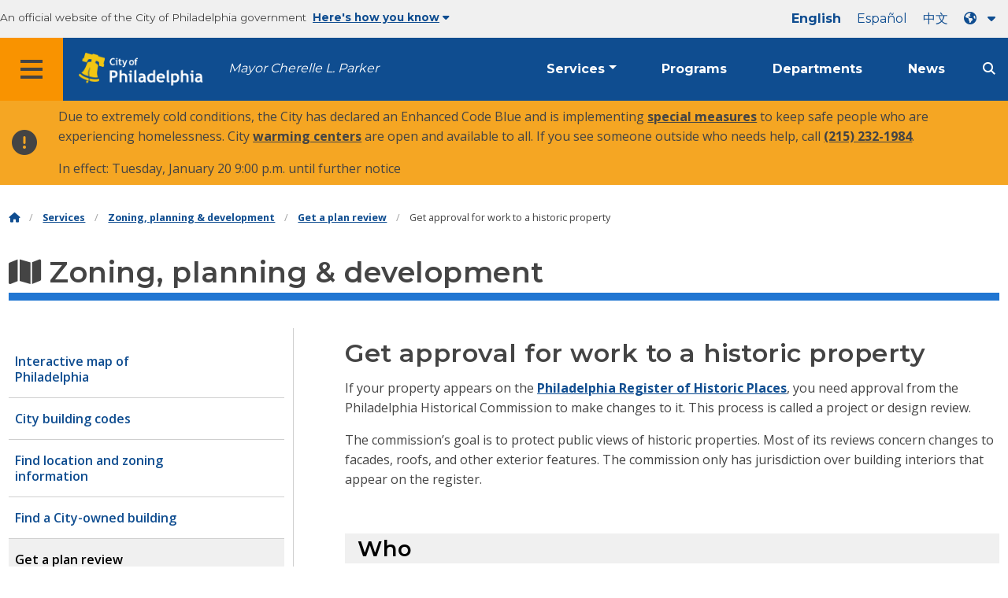

--- FILE ---
content_type: text/html; charset=UTF-8
request_url: https://www.phila.gov/services/zoning-planning-development/get-a-plan-review/get-approval-for-work-to-a-historic-property/
body_size: 13460
content:
		
<!DOCTYPE html>
<html lang="en" class="no-js">

<head>
  <meta charset="UTF-8">
        <!-- Google Tag Manager DataLayer -->
    <script>
      window.dataLayer = window.dataLayer || [];
      dataLayer.push({
        "event": "page_loaded",
        "post_type": "service_page",
        "contentModifiedDepartment": "Philadelphia Historical Commission",
        "lastUpdated": "2024-06-24 11:07:25",
        "templateType": "default",
                         "serviceCategory": "Zoning, planning &amp; development"
              });
    </script>
    <!-- End Google Tag Manager DataLayer -->

  <!-- Google Tag Manager -->
  <script>
    (function(w, d, s, l, i) {
      w[l] = w[l] || [];
      w[l].push({
        'gtm.start': new Date().getTime(),
        event: 'gtm.js'
      });
      var f = d.getElementsByTagName(s)[0],
        j = d.createElement(s),
        dl = l != 'dataLayer' ? '&l=' + l : '';
      j.async = true;
      j.src = 'https://www.googletagmanager.com/gtm.js?id=' + i + dl;
      f.parentNode.insertBefore(j, f);
    })(window, document, 'script', 'dataLayer', 'GTM-MC6CR2');
  </script>
  <!-- End Google Tag Manager -->

  <!-- Begin Microsoft Clarity -->
  <script type="text/javascript">
    (function(c, l, a, r, i, t, y) {
      c[a] = c[a] || function() {
        (c[a].q = c[a].q || []).push(arguments)
      };
      t = l.createElement(r);
      t.async = 1;
      t.src = "https://www.clarity.ms/tag/" + i;
      y = l.getElementsByTagName(r)[0];
      y.parentNode.insertBefore(t, y);
    })(window, document, "clarity", "script", "4l8dhsl6kn");
  </script>
  <!-- End Microsoft Clarity -->

  <!-- REMOVE THIS ENTIRE SECTION
    <script async src="https://www.googletagmanager.com/gtag/js?id=G-NHET8T5XY8"></script>
    <script>
        window.dataLayer = window.dataLayer || [];
        function gtag(){dataLayer.push(arguments);}
        gtag('js', new Date());
        gtag('config', 'G-NHET8T5XY8');
    </script>
    -->
  <meta http-equiv="x-ua-compatible" content="ie=edge">
  <meta name="description" content="How to get your building permit application approved by the Philadelphia Historical Commission for work to a historic property.">
  <meta name="viewport" content="width=device-width, initial-scale=1">
  <meta name="theme-color" content="#2176d2">
  <meta name="facebook-domain-verification" content="a0t35pecrjiy8ly0weq7bzyb419o42">

  <!-- Swiftype -->
  <meta class="swiftype" name="title" data-type="string" content="Get approval for work to a historic property | Services">
  <meta class="swiftype" name="tags" data-type="string" content="wordpress" />
  <meta class="swiftype" name="site-priority" data-type="integer" content="10" />
  <meta class="swiftype" name="content_type" data-type="string" content="service_page">
  <meta class="swiftype" name="weighted_search" data-type="integer" content="8">

      <meta class="swiftype" name="published_at" data-type="date" content="2019-02-21T13:43:21-05:00" />
  
  <link rel="shortcut icon" type="image/x-icon" href="//www.phila.gov/assets/images/favicon.ico">

  <title>Get approval for work to a historic property | Services | City of Philadelphia</title>
<meta name='robots' content='max-image-preview:large' />
	<style>img:is([sizes="auto" i], [sizes^="auto," i]) { contain-intrinsic-size: 3000px 1500px }</style>
	<link rel='dns-prefetch' href='//www.phila.gov' />
<link rel='dns-prefetch' href='//cdnjs.cloudflare.com' />
<link rel='dns-prefetch' href='//www.phila.gov' />
<link rel='dns-prefetch' href='//code.highcharts.com' />

  <meta name="twitter:card" content="summary_large_image">
  <meta name="twitter:site" content="@PhiladelphiaGov">
  <meta name="twitter:image" content="https://www.phila.gov/media/20160715133810/phila-gov.jpg"/>
  <meta name="twitter:image:alt" content="phila.gov">
  <meta name="twitter:description"  content="How to get your building permit application approved by the Philadelphia Historical Commission for work to a historic property."/>
  <meta name="twitter:title" content="Get approval for work to a historic property | Services"/>

  <meta property="og:title" content="Get approval for work to a historic property | Services"/>
  <meta property="og:description" content="How to get your building permit application approved by the Philadelphia Historical Commission for work to a historic property."/>
  <meta property="og:type" content="website"/>
  <meta property="og:url" content="https://www.phila.gov/services/zoning-planning-development/get-a-plan-review/get-approval-for-work-to-a-historic-property/"/>
  <meta property="og:site_name" content="City of Philadelphia"/>
  <meta property="og:image" content="https://www.phila.gov/media/20160715133810/phila-gov.jpg"/>
  <link rel='stylesheet' id='standards-css' href='https://www.phila.gov/wp-content/themes/phila.gov-theme/css/styles.min.css' type='text/css' media='all' />
<!--[if lt IE 9]>
<link rel='stylesheet' id='ie-only-css' href='https://www.phila.gov/wp-content/themes/phila.gov-theme/css/lt-ie-9.css' type='text/css' media='all' />
<![endif]-->
<link rel='stylesheet' id='mobile-menu-app-css-css' href='https://www.phila.gov/embedded/mobile-menu/production/css/app.css?cachebreaker' type='text/css' media='all' />
<link rel='stylesheet' id='site-wide-alerts-app-css-css' href='https://www.phila.gov/embedded/site-wide-alerts/production/css/app.css?cachebreaker' type='text/css' media='all' />
<link rel='stylesheet' id='aqi-css-css' href='https://www.phila.gov/wp-content/plugins/phl-aqi/includes/css/phl-aqi.css?ver=0.2' type='text/css' media='all' />
<!--[if lt IE 9]>
<script type="text/javascript" src="//cdnjs.cloudflare.com/ajax/libs/html5shiv/3.7.3/html5shiv.min.js?ver=3.7.3" id="html5shiv-js"></script>
<![endif]-->
<link rel="https://api.w.org/" href="https://www.phila.gov/wp-json/" /><link rel="alternate" title="JSON" type="application/json" href="https://www.phila.gov/wp-json/wp/v2/services/69703" />
<link rel="canonical" href="https://www.phila.gov/services/zoning-planning-development/get-a-plan-review/get-approval-for-work-to-a-historic-property/" />
<link rel="alternate" title="oEmbed (JSON)" type="application/json+oembed" href="https://www.phila.gov/wp-json/oembed/1.0/embed?url=https%3A%2F%2Fwww.phila.gov%2Fservices%2Fzoning-planning-development%2Fget-a-plan-review%2Fget-approval-for-work-to-a-historic-property%2F" />
<link rel="alternate" title="oEmbed (XML)" type="text/xml+oembed" href="https://www.phila.gov/wp-json/oembed/1.0/embed?url=https%3A%2F%2Fwww.phila.gov%2Fservices%2Fzoning-planning-development%2Fget-a-plan-review%2Fget-approval-for-work-to-a-historic-property%2F&#038;format=xml" />

  <!--[if lte IE 9]>
  <p class="browsehappy alert">You are using an <strong>outdated</strong> browser. Please <a href="http://browsehappy.com/">upgrade your browser</a> to improve your experience. If you can't switch browsers, turn off  compatibility mode.</p>
  <![endif]-->

                        
</head>

<body class="service_page-template-default single single-service_page postid-69703 group-blog" lang="en" data-clarity-unmask="True">
      <!-- Google Tag Manager (noscript) -->
    <noscript><iframe src="https://www.googletagmanager.com/ns.html?id=GTM-MC6CR2" height="0" width="0" style="display:none;visibility:hidden"></iframe></noscript>
    <!-- End Google Tag Manager (noscript) -->
    <div data-swiftype-index="false">
  <a href="#page" aria-hidden="false" class="skip-to-content">Skip to main content</a>
  <header class="global-nav no-js pbn-mu mbn-mu">
    <h1 class="accessible">City of Philadelphia</h1>

    <!-- Utility Navigation -->
    <div class="utility-nav">
      <div class="bg-ghost-gray">
        <div class="top-bar bg-ghost-gray" id="responsive-menu">
          <div class="top-bar-left valign-mu">
            <ul class="menu">
              <li class="gov-site show-for-medium">
                An official website of the City of Philadelphia government
              </li>
              <li class="gov-site show-for-medium"><a href="#" class="trusted-site-toggle">Here's how you know<i class="fas fa-solid fa-caret-down"></i></a></li>
              <li class="gov-site show-for-small-only">
                <a href="" class="trusted-site-toggle">An official website <i class="fas fa-info-circle"></i></a>
              </li>
            </ul>
          </div>
          <!-- Translations Navigation -->
          <div class="top-bar-right translations-nav">
            <ul class="translations-bar menu">
              <li class="show-for-medium"><a id="translate-english" href="/services/zoning-planning-development/get-a-plan-review/get-approval-for-work-to-a-historic-property/">English</a></li>
                              <li class="show-for-medium"><a id="translate-spanish" href="/es/services/zoning-planning-development/get-a-plan-review/get-approval-for-work-to-a-historic-property/">Español</a></li>
                <li class="show-for-medium"><a id="translate-chinese" href="/zh/services/zoning-planning-development/get-a-plan-review/get-approval-for-work-to-a-historic-property/">中文</a></li>
                          <!-- Dropdown button -->
              <button aria-label="Language dropdown" translate="no" class="translations-button show-for-medium" id="desktop-lang-button" data-toggle="lang-dropdown">
                <i class="fa fa-earth-americas"></i>
                <i class="translate-caret fas fa-solid fa-caret-down"></i>
              </button>
              <button aria-label="Mobile language dropdown"  class="translations-button show-for-small-only" id="mobile-lang-button" data-toggle="lang-dropdown">
                <i class="fa fa-earth-americas"></i>
                  <a tabindex="-1" class="show-for-small-only" href="#">Translate</a>
                <i class="translate-caret fas fa-solid fa-caret-down"></i>
              </button>
            </ul>
            <!-- Dropdown menu -->
            <div id="lang-dropdown" class="dropdown-pane" data-close-on-click="true" data-position="bottom" data-alignment="right" data-dropdown data-auto-focus="true">
              <ul id="translations-menu" class="vertical dropdown menu">
                <li class="show-for-small-only"><a id="translate-english-dropdown" href="/services/zoning-planning-development/get-a-plan-review/get-approval-for-work-to-a-historic-property/">English</a></li>
                                  <li class="show-for-small-only"><a id="translate-spanish-dropdown" href="/es/services/zoning-planning-development/get-a-plan-review/get-approval-for-work-to-a-historic-property/">Español</a></li>
                  <li class="show-for-small-only"><a id="translate-chinese-dropdown" href="/zh/services/zoning-planning-development/get-a-plan-review/get-approval-for-work-to-a-historic-property/">中文</a></li>
                  <li><a id="translate-arabic-dropdown" href="/ar/services/zoning-planning-development/get-a-plan-review/get-approval-for-work-to-a-historic-property/">عربي</a></li>
                  <li><a id="translate-haitian-creole-dropdown" href="/ht/services/zoning-planning-development/get-a-plan-review/get-approval-for-work-to-a-historic-property/">Ayisyen</a></li>
                  <li><a id="translate-french-dropdown" href="/fr/services/zoning-planning-development/get-a-plan-review/get-approval-for-work-to-a-historic-property/">Français</a></li>
                  <li><a id="translate-swahili-dropdown" href="/sw/services/zoning-planning-development/get-a-plan-review/get-approval-for-work-to-a-historic-property/">Kiswahili</a></li>
                  <li><a id="translate-portuguese-dropdown" href="/pt/services/zoning-planning-development/get-a-plan-review/get-approval-for-work-to-a-historic-property/">Português</a></li>
                  <li><a id="translate-russian-dropdown" href="/ru/services/zoning-planning-development/get-a-plan-review/get-approval-for-work-to-a-historic-property/">Pyccкий</a></li>
                  <li><a id="translate-vietnamese-dropdown" href="/vi/services/zoning-planning-development/get-a-plan-review/get-approval-for-work-to-a-historic-property/">Tiếng Việt</a></li>
                                <li id="google_translate_element"></li>
                <li id="translations-support"><a href="https://www.phila.gov/programs/language-access-philly/translation-feedback-and-support/ "><i class="fa fa-messages"></i>Feedback and support</a></li>
              </ul>
            </div>
          </div>
        </div>
      </div>
    </div>
    <!-- Trusted Site -->
    <div class="row columns expanded" data-swiftype-index="false" id="trusted-site">
      <div class="row pvm">
        <div class="medium-12 columns">
          <div class="medium-horizontal">
            <div class="trust-icon">
              <span class="icon circle-icon">
                <i class="fas fa-lock"></i>
              </span>
              <span class="icon-text">https://</span>
            </div>
            <div class="trust-details">The <strong>https://</strong> in the address bar means your information is encrypted and can not be accessed by anyone else</div>
          </div>
        </div>
        <div class="medium-12 columns dot-gov">
          <div class="medium-horizontal">
            <div class="trust-icon">
              <span class="icon circle-icon">
                <i class="fas fa-university"></i>
              </span>
              <span class="icon-text">.gov</span>
            </div>
            <div class="trust-details">Only government entities in the U.S. can end in .gov</div>
          </div>
        </div>
        <a href="javascript:void(0)" aria-label="Close Trusted Site Details" id="trusted-site-close" class="float-right">
          <i class="fas fa-times fa-2x"></i>
        </a>
      </div>
    </div>
    <!-- sticky/desktop nav -->
    <div id="global-sticky-nav" class="row expanded">
      <div class="small-24 columns phn">
        <div class="primary-menu" data-sticky-container data-swiftype-index="false">
          <div class="grid-container phila-sticky phn" data-margin-top="0" data-sticky data-sticky-on="medium">
            <div class="menu-wrapper grid-x align-middle align-justify">
              <div class="small-20 medium-12 branding-container cell">
                <button aria-label="Global navigation menu" class="menu-icon" type="button">
                    <i class="fass fa-bars"><span class="show-for-sr">Menu</span></i>
                  </button>
                <a href="https://www.phila.gov" class="logo" aria-label="City of Philadelphia home">
                  <img src="https://www.phila.gov/assets/images/city-of-philadelphia-logo-medium-white.png" alt="City of Philadelphia logo" />
                </a>
                <a href="/departments/mayor/" class="icymi show-for-medium" translate="no">Mayor Cherelle L. Parker</a>
              </div>
              <div class="small-2 medium-12 desktop-nav cell">
                <div class="top-bar-right">
                  <nav data-swiftype-index="false" class="global-nav" aria-label="Main navigation menu">
                    <ul class="menu show-for-medium">
                      <li class="services-menu-link" data-toggle="services-mega-menu">
                        <a href="" class="no-link " data-link="/services/">Services</a>
                      </li>
                      <li class="programs-menu-link">
                        <a href="https://www.phila.gov/programs/" class="">Programs</a>
                      </li>
                      <li class="departments-menu-link">
                        <a href="https://www.phila.gov/departments/" class="">Departments</a>
                      </li>
                      <li class="news-menu-link">
                        <a href="https://www.phila.gov/the-latest/" class="">News</a>
                      </li>
                    </ul>
                      <button aria-label="Site search" id="site-search-button" class="site-search" type="button" data-toggle="search-dropdown">
                    <i class="fass fa-magnifying-glass" aria-hidden="true"></i>
                  </button>
                  </nav>
                </div>
              </div>
              </div>
            </div> <!-- close row -->
          </div><!-- close columns -->
        </div>
      </div>
                </div>
    <div class="reveal center phila-modal" id="translations-modal" data-reveal data-deep-link="true" data-options="closeOnClick:false; closeOnEsc:false;">
  <i class="mts dark-ben-franklin fas fa-times" data-close></i> 
  <h3 class="ptl"><i class="dark-ben-franklin fas fa-earth-americas prs"></i>Translate</h3>
  <div class="content">
    <div>It looks like your device language is set to <span id="translations-modal-lang"></span>. Would you like to translate this page?</div>
  </div>
  <div class="button-container pam">
    <button class="translate-close button-text mrl" aria-label="Close modal" type="button" data-close>Cancel</button>
    <button id="translate-page" class="translate-button button-text" aria-label="Translate page" type="button">Translate</button>
  </div>
</div>    <div id="phila-mobile-menu"></div>
    <div id="phila-site-wide-alerts"></div>
  </header>
  </div>
  <div id="page">
          <div class="mtl mbm">
        <div class="grid-container">
  <div class="grid-x" data-swiftype-index="false">
    <div class="cell">
      <ul class="breadcrumbs"><li><a href="https://www.phila.gov"><i class="fas fa-home" aria-hidden="true"></i><span class="accessible">Home</span></a></li><li><a href="/services/">Services</a></li><li><a href="https://www.phila.gov/services/zoning-planning-development/" title="Zoning, planning &#038; development">Zoning, planning &#038; development</a></li> <li><a href="https://www.phila.gov/services/zoning-planning-development/get-a-plan-review/" title="Get a plan review">Get a plan review</a></li> <li>Get approval for work to a historic property</li></ul>    </div>
  </div>
</div>
      </div>
    
    <div id="content">
<div id="primary" class="content-area">
  <main id="main" class="site-main">

                <div id="post-69703">
      <div class="row">
        <header class="small-24 columns">
          <h1 class="contrast">
                          <i class="fas fa-map" aria-hidden="true"></i>
                        Zoning, planning &#038; development          </h1>
        </header>
      </div>
      <div class="row bdr-bottom bdr-sidewalk mtm">
        <div class="grid-x">
          <div class="side-menu medium-7 columns bdr-right bdr-sidewalk hide-for-small-only pbxl">
            <nav data-swiftype-index="false" id="side-nav">
              <ul id="menu-zoning-planning-development" class="services-menu vertical menu">
              <li class="page_item page-item-13138"><a href="https://www.phila.gov/services/zoning-planning-development/map-of-philadelphia/" onclick="serviceMenuClick(this)"><span>Interactive map of Philadelphia</span></a></li>
<li class="page_item page-item-13523"><a href="https://www.phila.gov/services/zoning-planning-development/city-building-codes/" onclick="serviceMenuClick(this)"><span>City building codes</span></a></li>
<li class="page_item page-item-44174"><a href="https://www.phila.gov/services/zoning-planning-development/find-location-and-zoning-information/" onclick="serviceMenuClick(this)"><span>Find location and zoning information</span></a></li>
<li class="page_item page-item-47460"><a href="https://www.phila.gov/services/zoning-planning-development/find-a-city-owned-building/" onclick="serviceMenuClick(this)"><span>Find a City-owned building</span></a></li>
<li class="page_item page-item-103290 page_item_has_children current_page_ancestor current_page_parent"><a href="https://www.phila.gov/services/zoning-planning-development/get-a-plan-review/" onclick="serviceMenuClick(this)"><span>Get a plan review</span></a>
<ul class='children'>
	<li class="page_item page-item-69703 current_page_item"><a href="https://www.phila.gov/services/zoning-planning-development/get-a-plan-review/get-approval-for-work-to-a-historic-property/" aria-current="page" onclick="serviceMenuClick(this)"><span>Get approval for work to a historic property</span></a></li>
	<li class="page_item page-item-78161 page_item_has_children"><a href="https://www.phila.gov/services/zoning-planning-development/get-a-plan-review/philadelphia-city-planning-commission-plan-reviews/" onclick="serviceMenuClick(this)"><span>Philadelphia City Planning Commission plan reviews</span></a>
	<ul class='children'>
		<li class="page_item page-item-74368"><a href="https://www.phila.gov/services/zoning-planning-development/get-a-plan-review/philadelphia-city-planning-commission-plan-reviews/get-a-civic-design-review/" onclick="serviceMenuClick(this)"><span>Get a civic design review</span></a></li>
		<li class="page_item page-item-175674"><a href="https://www.phila.gov/services/zoning-planning-development/get-a-plan-review/philadelphia-city-planning-commission-plan-reviews/get-a-master-plan-review/" onclick="serviceMenuClick(this)"><span>Get a master plan review</span></a></li>
		<li class="page_item page-item-175682"><a href="https://www.phila.gov/services/zoning-planning-development/get-a-plan-review/philadelphia-city-planning-commission-plan-reviews/get-a-subdivision-plat-review/" onclick="serviceMenuClick(this)"><span>Get a subdivision plat review</span></a></li>
		<li class="page_item page-item-207636"><a href="https://www.phila.gov/services/zoning-planning-development/get-a-plan-review/philadelphia-city-planning-commission-plan-reviews/get-a-conceptual-plan-review/" onclick="serviceMenuClick(this)"><span>Get a conceptual plan review</span></a></li>
		<li class="page_item page-item-74382"><a href="https://www.phila.gov/services/zoning-planning-development/get-a-plan-review/philadelphia-city-planning-commission-plan-reviews/request-a-plan-consistency-letter-for-a-development-proposal/" onclick="serviceMenuClick(this)"><span>Request a plan consistency letter for a development proposal</span></a></li>
		<li class="page_item page-item-74385"><a href="https://www.phila.gov/services/zoning-planning-development/get-a-plan-review/philadelphia-city-planning-commission-plan-reviews/get-a-site-plan-review/" onclick="serviceMenuClick(this)"><span>Get a site plan review</span></a></li>
		<li class="page_item page-item-74390"><a href="https://www.phila.gov/services/zoning-planning-development/get-a-plan-review/philadelphia-city-planning-commission-plan-reviews/get-a-facade-review/" onclick="serviceMenuClick(this)"><span>Get a facade review</span></a></li>
		<li class="page_item page-item-74392"><a href="https://www.phila.gov/services/zoning-planning-development/get-a-plan-review/philadelphia-city-planning-commission-plan-reviews/get-a-garage-facade-review/" onclick="serviceMenuClick(this)"><span>Get a garage facade review</span></a></li>
		<li class="page_item page-item-74394"><a href="https://www.phila.gov/services/zoning-planning-development/get-a-plan-review/philadelphia-city-planning-commission-plan-reviews/get-a-public-open-space-review/" onclick="serviceMenuClick(this)"><span>Get a public open space review</span></a></li>
		<li class="page_item page-item-270380"><a href="https://www.phila.gov/services/zoning-planning-development/get-a-plan-review/philadelphia-city-planning-commission-plan-reviews/get-a-preliminary-zoning-appeal-review/" onclick="serviceMenuClick(this)"><span>Get a preliminary zoning appeal review</span></a></li>
		<li class="page_item page-item-74397"><a href="https://www.phila.gov/services/zoning-planning-development/get-a-plan-review/philadelphia-city-planning-commission-plan-reviews/get-an-affordable-housing-zoning-bonus-review/" onclick="serviceMenuClick(this)"><span>Get an affordable housing zoning bonus review</span></a></li>
		<li class="page_item page-item-74399"><a href="https://www.phila.gov/services/zoning-planning-development/get-a-plan-review/philadelphia-city-planning-commission-plan-reviews/get-a-review-for-an-nco-or-nca/" onclick="serviceMenuClick(this)"><span>Get a review for an NCO or NCA</span></a></li>
		<li class="page_item page-item-74401"><a href="https://www.phila.gov/services/zoning-planning-development/get-a-plan-review/philadelphia-city-planning-commission-plan-reviews/get-a-sky-plane-review/" onclick="serviceMenuClick(this)"><span>Get a sky plane review</span></a></li>
	</ul>
</li>
	<li class="page_item page-item-103305 page_item_has_children"><a href="https://www.phila.gov/services/zoning-planning-development/get-a-plan-review/art-commission-plan-reviews/" onclick="serviceMenuClick(this)"><span>Art Commission plan reviews</span></a>
	<ul class='children'>
		<li class="page_item page-item-62774"><a href="https://www.phila.gov/services/zoning-planning-development/get-a-plan-review/art-commission-plan-reviews/apply-for-construction-approval-from-the-art-commission/" onclick="serviceMenuClick(this)"><span>Apply for construction approval from the Art Commission</span></a></li>
		<li class="page_item page-item-62776"><a href="https://www.phila.gov/services/zoning-planning-development/get-a-plan-review/art-commission-plan-reviews/apply-for-encroachment-approval-from-the-art-commission/" onclick="serviceMenuClick(this)"><span>Apply for encroachment approval from the Art Commission</span></a></li>
		<li class="page_item page-item-62779"><a href="https://www.phila.gov/services/zoning-planning-development/get-a-plan-review/art-commission-plan-reviews/apply-for-sign-awning-or-canopy-approval-from-the-art-commission/" onclick="serviceMenuClick(this)"><span>Apply for sign approval from the Art Commission</span></a></li>
		<li class="page_item page-item-62786"><a href="https://www.phila.gov/services/zoning-planning-development/get-a-plan-review/art-commission-plan-reviews/apply-for-artwork-approval-from-the-art-commission/" onclick="serviceMenuClick(this)"><span>Apply for artwork approval from the Art Commission</span></a></li>
	</ul>
</li>
</ul>
</li>
<li class="page_item page-item-103234"><a href="https://www.phila.gov/services/zoning-planning-development/zoning-permits/" onclick="serviceMenuClick(this)"><span>Zoning permits</span></a></li>
<li class="page_item page-item-62739"><a href="https://www.phila.gov/services/zoning-planning-development/appeal-a-zoning-decision-to-the-zoning-board-of-adjustment-zba/" onclick="serviceMenuClick(this)"><span>Appeal a zoning decision to the Zoning Board of Adjustment (ZBA)</span></a></li>
<li class="page_item page-item-72422"><a href="https://www.phila.gov/services/zoning-planning-development/participate-in-a-zoning-board-of-adjustment-hearing/" onclick="serviceMenuClick(this)"><span>Participate in a Zoning Board of Adjustment (ZBA) hearing</span></a></li>
              </ul>
            </nav>
        </div>
        <div class="cell medium-16 columns pbxl flex-container auto mrn margin-auto">
          <article class="full">
                          <header class="entry-header">
                <h2>Get approval for work to a historic property</h2>
              </header>
                        <div id="service-default" data-swiftype-index='true' data-swiftype-name="body" data-swiftype-type="text" class="entry-content">
                <div class="row">
	<div class="columns">
		<p>If your property appears on the <a href="https://www.phila.gov/departments/philadelphia-historical-commission/philadelphia-register-of-historic-places">Philadelphia Register of Historic Places</a>, you need approval from the Philadelphia Historical Commission to make changes to it. This process is called a project or design review.</p>
<p>The commission’s goal is to protect public views of historic properties. Most of its reviews concern changes to facades, roofs, and other exterior features. The commission only has jurisdiction over building interiors that appear on the register.</p>
	</div>
</div>        
  <div class="grid-x">
    <div class="cell">
      <section>
                                              <h3 class="black bg-ghost-gray phm-mu mbm" id="who">Who</h3>
                      <div class="phm-mu">
                
                  <p>People request a project review from the Historical Commission as part of getting a building permit. Applicants often include:</p>
<ul>
<li>Property owners.</li>
<li>Business owners.</li>
<li>Developers.</li>
<li>Architects.</li>
<li>Contractors.</li>
<li>Attorneys.</li>
</ul>
 

          
          
                      </div>

      </section>
    </div>
  </div>

  <div class="grid-x">
    <div class="cell">
      <section>
                                              <h3 class="black bg-ghost-gray phm-mu mbm" id="cost">Cost</h3>
                      <div class="phm-mu">
                
                  <p>There’s no charge for a project review by the Historical Commission or its staff.</p>
 

          
          
                      </div>

      </section>
    </div>
  </div>

  <div class="grid-x">
    <div class="cell">
      <section>
                                              <h3 class="black bg-ghost-gray phm-mu mbm" id="requirements">Requirements</h3>
                      <div class="phm-mu">
                
                  <p>For properties on the register, project reviews are required for:</p>
<ul>
<li>Construction, alteration, and demolition of buildings. This includes additions to buildings.</li>
<li>Construction, installation, alteration, repair, removal, replacement, or covering of:
<ul>
<li>Windows, storm windows, dormers, doors, storm doors, security doors, garage doors, and shutters.</li>
<li>Exterior light fixtures, window boxes, railings, grilles, grates, and star bolts.</li>
<li>Porches, steps, stoops, ramps, decks, balconies, and patios.</li>
<li>Fences, walls, gates, sidewalks, driveways, and parking lots.</li>
<li>Facades, facade elements, and trim, including cornices and doorways.</li>
<li>Roofing and flashing.</li>
<li>Storefront features, signage including window film, awnings, and lighting.</li>
<li>Mechanical equipment and associated vents, pipes, conduits, and wires. This excludes seasonal window air conditioners that don’t alter the windows.</li>
<li>Wiring, conduit, pipes, and satellite dishes on exterior facades and roofs.</li>
</ul>
</li>
<li>Masonry cleaning, painting, pointing, repair, replacement, alteration, or removal.</li>
<li>Painting, coating, staining, or sealing surfaces except wood and metal trim.</li>
<li>Site work such as driveway or parking lot installation or sidewalk replacement.</li>
<li>Any alterations to the exterior appearance of the building, site, or permanent site features.</li>
</ul>
<p>Project reviews are not required for:</p>
<ul>
<li>Standard maintenance such as scraping and painting wood trim, cleaning gutters, and replacing clear window glass.</li>
<li>Gardening, landscaping, tree trimming, or temporary holiday decorations, provided that no historic features are altered or removed.</li>
<li>Interior alterations, unless the interior is designated on the register.</li>
</ul>
 

          
          
                      </div>

      </section>
    </div>
  </div>

  <div class="grid-x">
    <div class="cell">
      <section>
                                              <h3 class="black bg-ghost-gray phm-mu mbm" id="review-by-commission-staff">Review by commission staff</h3>
                      <div class="phm-mu">
                
                  <p>If possible, get in touch with the Historical Commission staff during the planning stages of your project. That way, the staff can explain the review process and suggest preservation techniques.</p>
<p>You can contact the staff at <a href="mailto:preservation@phila.gov">preservation@phila.gov</a>.</p>
<p>&nbsp;</p>
 

          
          
                                    <div class="phm-mu">
            <div class="step-group">
            <div class="step-label">1</div>

    <div class="step">
      <div class="step-title">Submit your building permit application for review.</div>
      <div class="step-content">
                <p>Project reviews can be conducted electronically through <a href="https://eclipse.phila.gov/phillylmsprod/pub/lms/Login.aspx">eCLIPSE</a> or as an over-the-counter consultation with Historical Commission staff. Appointments are required for in-person project reviews.</p>
<p>To schedule an in-person project review, use our<a class="external" href="https://kiosk.us2.qless.com/kiosk/app/home/7100000030"> online appointment system</a>. Once you’ve entered your contact information, select “Historical Commission” and choose “Historical plan review.”</p>
<p>For your review, you may be asked to provide:</p>
<ul>
<li>Your completed <a href="https://www.phila.gov/services/permits-violations-licenses/apply-for-a-permit/building-and-repair/get-a-building-permit/">building permit application</a>.</li>
<li>Any drawings or documentation required by the Department of Licenses and Inspections (L&amp;I).</li>
<li>Other documentation, such as photographs, as required by the commission staff.</li>
</ul>
          
          
      </div>
    </div>
          <div class="step-label">2</div>

    <div class="step">
      <div class="step-title">The staff will review your application.</div>
      <div class="step-content">
                <p>Often, the staff reviews and approves applications without referral to the Historical Commission.</p>
<p>If the staff cannot approve an application, they may refer you to the Architectural Committee and Historical Commission for further review. This process involves the submission of additional documents and a public hearing.</p>
          
          
      </div>
    </div>
  </div>
          </div>
              </div>

      </section>
    </div>
  </div>

  <div class="grid-x">
    <div class="cell">
      <section>
                                              <h3 class="black bg-ghost-gray phm-mu mbm" id="review-by-the-architectural-committee-and-historical-commission">Review by the Architectural Committee and Historical Commission</h3>
                      <div class="phm-mu">
                
                  <p>A small number of projects are referred to the Architectural Committee and Historical Commission. The committee and commission hold <a href="https://www.phila.gov/departments/philadelphia-historical-commission/public-meetings/">public meetings</a> where they review major construction and rehabilitation projects.</p>
<p>If your project is referred to these committees, you&#8217;ll have to submit additional materials.</p>
<hr />
<h4>Submission materials</h4>
<p>Submission requirements vary depending on the scope of the work. The commission staff will tell you exactly what you need to submit. This will likely include:</p>
<ul>
<li>A completed building permit application. It must state whether you’re requesting final or in-concept approval.</li>
</ul>
<p>You also need to submit the following:</p>
<ul>
<li>A cover letter introducing the project. It should list the property’s owners and equitable owners.</li>
<li>Photographs of the property. These photographs must be labeled with the address and date. They must also show:
<ul>
<li>All primary facades and areas within the scope of work.</li>
<li>The visibility of the work area from any public rights-of-way.</li>
<li>The context of the work, especially for new construction.</li>
</ul>
</li>
<li>Copies of any historic documentation justifying the project, if applicable. This could include historic maps, photographs, or insurance surveys.</li>
<li>Architectural drawings and other documentation detailing the proposal. These drawings should follow the commission’s <a href="https://www.phila.gov/documents/historical-commission-rules-regulations-and-ordinance/">rules and regulations</a>. They should:
<ul>
<li>Reflect both existing and proposed conditions.</li>
<li>Be legible, dimensioned, accurately scaled, and annotated.</li>
</ul>
</li>
</ul>
<p>You should submit PDFs of all submission documents via email.</p>
<p>The commission will accept completed applications until 4 p.m. on the submission deadline. You can view the <a href="https://www.phila.gov/documents/historical-commission-meeting-schedule-and-submission-requirements/">dates and deadlines</a> for upcoming public meetings.</p>
<hr />
<h4>Review process</h4>
<p>Once you’ve submitted your materials, the staff will confirm the meeting dates when your application will be considered.</p>
 

          
          
                                    <div class="phm-mu">
            <div class="step-group">
            <div class="step-label">1</div>

    <div class="step">
      <div class="step-title">The Architectural Committee will review your application at a public meeting.</div>
      <div class="step-content">
                <p>You’re encouraged to attend this meeting to support your application. Based on its findings, the committee will make a recommendation to the Historical Commission.</p>
          
          
      </div>
    </div>
          <div class="step-label">2</div>

    <div class="step">
      <div class="step-title">The Historical Commission will review your application at a public meeting.</div>
      <div class="step-content">
                <p>It will also consider the recommendation of the Architectural Committee. Again, you should attend this meeting to answer questions and address concerns about your project.</p>
          
          
      </div>
    </div>
          <div class="step-label">3</div>

    <div class="step">
      <div class="step-title">The commission will make a decision.</div>
      <div class="step-content">
                <p>It may choose to:</p>
<ul>
<li>Approve your application.</li>
<li>Approve your application with conditions.</li>
<li>Deny your application.</li>
</ul>
          
          
      </div>
    </div>
  </div>
          </div>
              </div>

      </section>
    </div>
  </div>

  <div class="grid-x">
    <div class="cell">
      <section>
                                              <h3 class="black bg-ghost-gray phm-mu mbm" id="where-and-when">Where and when</h3>
                      <div class="phm-mu">
                
                  <p>You can contact the Historical Commission staff at (215) 686-7660 or at <a href="mailto:preservation@phila.gov">preservation@phila.gov</a>. The Historical Commission office is located at:</p>
<p>1515 Arch St.<br />
13th Floor<br />
Philadelphia, PA 19102</p>
<p>Office hours are Monday through Friday from 8:30 a.m. to 4 p.m. Appointments are required.</p>
 

          
          
                      </div>

      </section>
    </div>
  </div>
  

<!-- Additional Content-->
</div>
<section>
  
    <div class="row">
    <div class="columns">
      <section>
        <h3 class="black bg-ghost-gray phm-mu mtl mbm">Related content</h3>
                  <div class="phm-mu">
            <ul class="mbn">
                              <li><a href="https://www.phila.gov/documents/historical-commission-rules-regulations-and-ordinance/">Historical Commission rules, regulations, and ordinance</a></li>
                              <li><a href="https://www.phila.gov/documents/historical-commission-meeting-schedule-and-submission-requirements/">Historical Commission meeting schedule and submission requirements</a></li>
                          </ul>
          </div>
                <div class="phm-mu">
          <ul>
<li><a class="external" href="https://www.nps.gov/tps/standards.htm">Secretary of the Interior&#8217;s standards for treatment of historic properties</a></li>
</ul>
        </div>
      </section>
    </div>
  </div>
  
  <div class="row equal-height mtl">
        <div class="medium-12 columns">
        <div class="panel info equal">
          <aside>
            <h3><i class="fas fa-exclamation-circle" aria-hidden="true"></i> Did you know?</h3>
            <p>The commission staff approves over 90% of building permit applications without referral to the Historical Commission.</p>
          </aside>
        </div>
    </div>
      <div class="medium-12 columns">
      <div class="panel info equal">
        <aside>
          <h3><i class="fas fa-comments" aria-hidden="true"></i> Questions?</h3>
          <p>If you have questions, contact the Historical Commission staff at (215) 686-7660 or <a href="mailto:preservation@phila.gov">preservation@phila.gov</a>.</p>
        </aside>
      </div>
    </div>
  
    </div>
</section>
<!-- /Additional Content-->
                </div>
            </article>
          </div>
        </div>
      </div>
    </div><!-- #post-## -->


  
  </main><!-- #main -->
</div><!-- #primary -->


  </div><!-- #content -->
</div><!-- #page -->
  <a href="#page" id="back-to-top"><i class="fas fa-arrow-up" aria-hidden="true"></i><br>Top</a>
<div class="search-pane global-nav">
  <div class="dropdown-pane site-search-dropdown" data-dropdown data-v-offset="0" data-hover-pane="true" data-trap-focus="true" data-close-on-click="true" data-auto-focus="true" id="search-dropdown">
    <div class="row columns expanded bg-ghost-gray">
      <div class="arrow">
        <div class="medium-12 columns small-centered">
          <div class="paxl">
            <form role="search" method="get" class="search" id="search-form" action="https://www.phila.gov/search">
              <label for="search-field"><span class="screen-reader-text">Search for:</span></label>
                <input type="text" class="search-field swiftype" placeholder="Search" value="" name="s" title="Search for:" id="search-field"/>
                <input type="submit" class="search-submit" value="Search">
            </form>
          </div>
        </div>
      </div>
    </div>
  </div>
</div><div id="services-list" class="global-nav show-for-medium">
  <div class="dropdown-pane mega-menu-dropdown" data-dropdown data-v-offset="0" data-hover-pane="true" data-trap-focus="true" data-hover="true" data-close-on-click="true" id="services-mega-menu">
    <div class="inner-wrapper">
      <div id="phila-menu-wrap" class="row expanded mbxs" data-equalizer data-equalize-by-row="true" data-services-menu>
                                          <div class="medium-12 large-8 columns end">
              <div class="valign">
                <div class="valign-cell">
                  <a href="https://www.phila.gov/services/birth-marriage-life-events/">
                    <span>
                                          <i class="fa-2x far fa-hourglass" aria-hidden="true"></i> 
                    <div class="text-label">Birth, marriage &#038; life events</div>
                    </span>
                  </a>
                </div>
              </div>
            </div>
                                  <div class="medium-12 large-8 columns end">
              <div class="valign">
                <div class="valign-cell">
                  <a href="https://www.phila.gov/services/business-self-employment/">
                    <span>
                                          <i class="fa-2x fas fa-cogs" aria-hidden="true"></i> 
                    <div class="text-label">Business &#038; self-employment</div>
                    </span>
                  </a>
                </div>
              </div>
            </div>
                                  <div class="medium-12 large-8 columns end">
              <div class="valign">
                <div class="valign-cell">
                  <a href="https://www.phila.gov/services/cars-parking-transportation/">
                    <span>
                                          <i class="fa-2x fas fa-car" aria-hidden="true"></i> 
                    <div class="text-label">Cars, parking &#038; transportation</div>
                    </span>
                  </a>
                </div>
              </div>
            </div>
                                  <div class="medium-12 large-8 columns end">
              <div class="valign">
                <div class="valign-cell">
                  <a href="https://www.phila.gov/services/crime-law-justice/">
                    <span>
                                          <i class="fa-2x fas fa-gavel" aria-hidden="true"></i> 
                    <div class="text-label">Crime, law &#038; justice</div>
                    </span>
                  </a>
                </div>
              </div>
            </div>
                                  <div class="medium-12 large-8 columns end">
              <div class="valign">
                <div class="valign-cell">
                  <a href="https://www.phila.gov/services/culture-recreation/">
                    <span>
                                          <i class="fa-2x fas fa-futbol" aria-hidden="true"></i> 
                    <div class="text-label">Culture &#038; recreation</div>
                    </span>
                  </a>
                </div>
              </div>
            </div>
                                  <div class="medium-12 large-8 columns end">
              <div class="valign">
                <div class="valign-cell">
                  <a href="https://www.phila.gov/services/diversity-inclusion-accessibility-immigration/">
                    <span>
                                          <i class="fa-2x fas fa-users" aria-hidden="true"></i> 
                    <div class="text-label">Diversity, inclusion, accessibility &#038; immigration</div>
                    </span>
                  </a>
                </div>
              </div>
            </div>
                                  <div class="medium-12 large-8 columns end">
              <div class="valign">
                <div class="valign-cell">
                  <a href="https://www.phila.gov/services/education-learning/">
                    <span>
                                          <i class="fa-2x fas fa-book" aria-hidden="true"></i> 
                    <div class="text-label">Education &#038; learning</div>
                    </span>
                  </a>
                </div>
              </div>
            </div>
                                  <div class="medium-12 large-8 columns end">
              <div class="valign">
                <div class="valign-cell">
                  <a href="https://www.phila.gov/services/ethics-transparency/">
                    <span>
                                          <i class="fa-2x fas fa-balance-scale" aria-hidden="true"></i> 
                    <div class="text-label">Ethics &#038; transparency</div>
                    </span>
                  </a>
                </div>
              </div>
            </div>
                                  <div class="medium-12 large-8 columns end">
              <div class="valign">
                <div class="valign-cell">
                  <a href="https://www.phila.gov/services/mental-physical-health/">
                    <span>
                                          <i class="fa-2x fas fa-heartbeat" aria-hidden="true"></i> 
                    <div class="text-label">Mental &#038; physical health</div>
                    </span>
                  </a>
                </div>
              </div>
            </div>
                                  <div class="medium-12 large-8 columns end">
              <div class="valign">
                <div class="valign-cell">
                  <a href="https://www.phila.gov/services/payments-assistance-taxes/">
                    <span>
                                          <i class="fa-2x fas fa-credit-card" aria-hidden="true"></i> 
                    <div class="text-label">Payments, assistance &#038; taxes</div>
                    </span>
                  </a>
                </div>
              </div>
            </div>
                                  <div class="medium-12 large-8 columns end">
              <div class="valign">
                <div class="valign-cell">
                  <a href="https://www.phila.gov/services/permits-violations-licenses/">
                    <span>
                                          <i class="fa-2x fas fa-file-alt" aria-hidden="true"></i> 
                    <div class="text-label">Permits, violations &#038; licenses</div>
                    </span>
                  </a>
                </div>
              </div>
            </div>
                                  <div class="medium-12 large-8 columns end">
              <div class="valign">
                <div class="valign-cell">
                  <a href="https://www.phila.gov/services/property-lots-housing/">
                    <span>
                                          <i class="fa-2x fas fa-home" aria-hidden="true"></i> 
                    <div class="text-label">Property, lots &#038; housing</div>
                    </span>
                  </a>
                </div>
              </div>
            </div>
                                  <div class="medium-12 large-8 columns end">
              <div class="valign">
                <div class="valign-cell">
                  <a href="https://www.phila.gov/services/safety-emergency-preparedness/">
                    <span>
                                          <i class="fa-2x fas fa-ambulance" aria-hidden="true"></i> 
                    <div class="text-label">Safety &#038; emergency preparedness</div>
                    </span>
                  </a>
                </div>
              </div>
            </div>
                                  <div class="medium-12 large-8 columns end">
              <div class="valign">
                <div class="valign-cell">
                  <a href="https://www.phila.gov/services/streets-sidewalks-alleys/">
                    <span>
                                          <i class="fa-2x fas fa-road" aria-hidden="true"></i> 
                    <div class="text-label">Streets, sidewalks &#038; alleys</div>
                    </span>
                  </a>
                </div>
              </div>
            </div>
                                  <div class="medium-12 large-8 columns end">
              <div class="valign">
                <div class="valign-cell">
                  <a href="https://www.phila.gov/services/trash-recycling-city-upkeep/">
                    <span>
                                          <i class="fa-2x fas fa-trash-alt" aria-hidden="true"></i> 
                    <div class="text-label">Trash, recycling &#038; city upkeep</div>
                    </span>
                  </a>
                </div>
              </div>
            </div>
                                  <div class="medium-12 large-8 columns end">
              <div class="valign">
                <div class="valign-cell">
                  <a href="https://www.phila.gov/services/trees-parks-the-environment/">
                    <span>
                                          <i class="fa-2x fas fa-leaf" aria-hidden="true"></i> 
                    <div class="text-label">Trees, parks &#038; the environment</div>
                    </span>
                  </a>
                </div>
              </div>
            </div>
                                  <div class="medium-12 large-8 columns end">
              <div class="valign">
                <div class="valign-cell">
                  <a href="https://www.phila.gov/services/water-gas-utilities/">
                    <span>
                                          <i class="fa-2x fas fa-wrench" aria-hidden="true"></i> 
                    <div class="text-label">Water, gas &#038; utilities</div>
                    </span>
                  </a>
                </div>
              </div>
            </div>
                                  <div class="medium-12 large-8 columns end">
              <div class="valign">
                <div class="valign-cell">
                  <a href="https://www.phila.gov/services/working-jobs/">
                    <span>
                                          <i class="fa-2x fas fa-briefcase" aria-hidden="true"></i> 
                    <div class="text-label">Working &#038; jobs</div>
                    </span>
                  </a>
                </div>
              </div>
            </div>
                                  <div class="medium-12 large-8 columns end">
              <div class="valign">
                <div class="valign-cell">
                  <a href="https://www.phila.gov/services/zoning-planning-development/">
                    <span>
                                          <i class="fa-2x fas fa-map" aria-hidden="true"></i> 
                    <div class="text-label">Zoning, planning &#038; development</div>
                    </span>
                  </a>
                </div>
              </div>
            </div>
                                  <div class="hide-for-medium-only large-8 columns end bg-ghost-gray placeholder">
          <div class="valign"><div class="valign-cell"></div></div>
        </div>
        <div class="medium-12 large-8 float-right white left-arrow-indent bg-dark-ben-franklin mega-menu-footer">
          <div class="valign">
            <a href="/services/" class="phl valign-cell service-directory"><span><i class="far fa-list fa-lg phm"></i>Service directory</span></a>
          </div>
        </div>  
      </div>
    </div>
  </div><!-- end service lvl 1 -->
</div><!-- end global nav-->

<footer data-swiftype-index='false' id="global-footer" class="site-footer">
  


    <div class="row pvm last-updated">
    <div class="small-24 columns center">
            <div class="small-text">This content was last updated  by <a href="https://www.phila.gov/departments/philadelphia-historical-commission/">Philadelphia Historical Commission</a>.      </div>
    </div>
  </div>
      <div class="row mtl">
  <div class="small-24 columns">
        <div class="feedback-updated phm phn-mu mvs mtm-mu mbxl-mu">
      <div class="row" data-toggle="feedback">
        <div class="small-24 columns">
          <div class="call-to-action phs pvm center">
            <a href="#" class="no-link">We’re always working to improve phila.gov.
            <span class="break-before-sm"> How can we make this page better?</span></a>
          </div>
        </div>
      </div>
      <div class="feedback-form" data-type="feedback-form" style="display:none;">
        <div class="row">
          <div class="medium-18 large-14 column small-centered mbm clearfix" data-type="form-wrapper" >
            <div id="feedback-container"><iframe src="https://phila.formstack.com/forms/philagov_feedback?referrer=https://www.phila.gov/services/zoning-planning-development/get-a-plan-review/get-approval-for-work-to-a-historic-property/" title="phila.gov feedback" width="600" height="900" frameBorder="0"></iframe></div>
          </div>
        </div>
      </div>
      <div class="row" data-type="feedback-indicator">
        <div class="small-24 columns center">
          <div class="arrow-wrapper">
            <div class="arrow"></div>
          </div>
        </div>
      </div>
      <div class="row expanded" data-toggle="feedback" data-type="feedback-footer" style="display:none;">
        <div class="small-24 columns">
          <div class="call-to-action center">
            <div class="pas"><a href="#" class="no-link"><i class="fas fa-times" aria-hidden="true"></i> Close</a></div>
          </div>
        </div>
      </div>
    </div>
  </div>
</div>      <div id="full-footer-start" class="phila-footer">
    <div class="row pvs ptl-mu phm equal-height">
      <section class="medium-8 columns phm pvm pvn-mu equal">
        <h2 class="mtn mbm">Elected officials</h2>
        <nav>
          <ul>
            <li class="pvxs"><a href="https://www.phila.gov/departments/mayor/">Mayor</a></li>
            <li class="pvxs"><a href="http://phlcouncil.com/" class="external">City Council</a></li>
            <li class="pvxs"><a href="http://www.courts.phila.gov/">Courts</a></li>
            <li class="pvxs"><a href="https://phillyda.org/" class="external">District Attorney</a></li>
            <li class="pvxs"><a href="https://controller.phila.gov/">City Controller</a></li>
            <li class="pvxs"><a href="https://phillysheriff.com/" class="external">Sheriff</a></li>
            <li class="pvxs"><a href="https://vote.phila.gov/	">City Commissioners</a></li>
            <li class="pvxs"><a href="https://www.phila.gov/departments/register-of-wills/">Register of Wills</a></li>
          </ul>
        </nav>
      </section>
      <section class="medium-8 columns phm pll-mu pvm pvn-mu equal">
        <h2 class="mtn mbm">Open government</h2>
        <nav>
          <ul>
            <li class="pvxs"><a href="https://codelibrary.amlegal.com/codes/philadelphia/latest/overview" class="external">Philadelphia Code &amp; Charter</a></li>
            <li class="pvxs"><a href="https://www.phila.gov/departments/department-of-records/">City records</a></li>
            <li class="pvxs"><a href="https://www.phila.gov/departments/department-of-records/proposed-regulations/#/">City agency regulations</a></li>
            <li class="pvxs"><a href="https://www.phila.gov/departments/mayor/executive-orders/">Executive orders</a></li>
            <li class="pvxs"><a href="https://www.phila.gov/programs/integrity-works/">Honesty in government</a></li>
            <li class="pvxs"><a href="https://vote.phila.gov/">Voting & elections</a></li>
            <li class="pvxs"><a href="https://www.phila.gov/programs/open-data-program/">Open data</a></li>
            <li class="pvxs"><a href="https://www.phila.gov/documents/city-of-philadelphia-organization-chart/">City organization chart</a></li>
          </ul>
        </nav>
      </section>
      <section class="medium-8 columns phm pll-mu pvm pvn-mu equal">
        <h2 class="mtn mbm">Explore Philadelphia</h2>
        <nav>
          <ul>
            <li class="pvxs">
              <a href="https://www.septa.org/" class="external">SEPTA</a><br></li>
              <li><a href="https://www.visitphilly.com/" class="external">Visit Philadelphia</a></li>
          </ul>
        </nav>
        <nav class="city-social mtl">
          <ul class="inline-list">
            <li class="pbm">
              <a href="https://www.facebook.com/cityofphiladelphia" class="prl" data-analytics="social">
                <i class="fab fa-facebook-f fa-2x" title="Facebook" aria-hidden="true"></i>
                <span class="show-for-sr">Facebook</span>
              </a>
            </li>
            <li class="pbm">
              <a href="https://twitter.com/PhiladelphiaGov" class="prl"  data-analytics="social">
                <i class="fa-brands fa-x-twitter fa-2x" title="Twitter" aria-hidden="true"></i>
                <span class="show-for-sr">Twitter</span>
              </a>
            </li>
            <li class="pbm">
              <a href="https://www.instagram.com/cityofphiladelphia/" class="prl" data-analytics="social">
                <i class="fab fa-instagram fa-2x" title="Instagram" aria-hidden="true"></i>
                <span class="show-for-sr">Instagram</span>
              </a>
            </li>
            <li class="pvxs">
              <a href="https://www.phila.gov/departments/office-of-innovation-and-technology/phlgovtv/" class="prl">
                <span class="fa fa-stack fa-lg">
                  <i class="fa fa-tv fa-stack-2x" title="TV" aria-hidden="true"></i>
                  <i class="govtv-container fa fa-stack-1x">
                    <span class="govtv-text">GovTV</span>
                  </i>
                </span>
              </a>
            </li>
            <li class="pbm">
              <a href="https://www.youtube.com/user/PhilaGov" class="prl" data-analytics="social">
                <i class="fab fa-youtube fa-2x" title="Youtube" aria-hidden="true"></i>
                <span class="show-for-sr">Youtube</span>
              </a>
            </li>
            <li class="pbm">
              <a href="https://www.flickr.com/photos/phillycityrep" class="prl" data-analytics="social">
                <i class="fab fa-flickr fa-2x" title="Flickr" aria-hidden="true"></i>
                <span class="show-for-sr">Flickr</span>
              </a>
            </li>
            <li class="pbm">
              <a href="https://github.com/CityOfPhiladelphia" class="prl"  data-analytics="social">
                <i class="fab fa-github fa-2x" title="GitHub" aria-hidden="true"></i>
                <span class="show-for-sr">GitHub</span>
              </a>
            </li>
            <li class="pbm">
              <a href="https://www.linkedin.com/showcase/phlcitycareers" class="prl"  data-analytics="social">
                <i class="fab fa-linkedin-in fa-2x" title="LinkedIn" aria-hidden="true"></i>
                <span class="show-for-sr">LinkedIn</span>
              </a>
            </li>
          </ul>
        </nav>
      </section>
    </div> <!-- row -->
  </div><!-- /phila-footer -->
  <div class="bg-black">
    <div class="row classic">
      <nav class="columns center">
        <ul class="inline-list">
            <li><a href="/terms-of-use">Terms of use</a></li>
            <li><a href="https://www.phila.gov/open-records-policy/">Right to know</a></li>
            <li><a href="https://www.phila.gov/privacypolicy">Privacy Policy</a></li>
            <li><a href="https://www.phila.gov/accessibility-policy/">Accessibility</a></li>
        </ul>
      </nav>
    </div>
  </div>
</footer><!-- #colophon -->

<script type="text/javascript" id="phila-scripts-js-extra">
/* <![CDATA[ */
var phila_js_vars = {"ajaxurl":"https:\/\/www.phila.gov\/wp-admin\/admin-ajax.php","postID":"69703","postType":"service_page","postRestBase":"services","postTitle":"Get approval for work to a historic property"};
/* ]]> */
</script>
<script type="text/javascript" src="https://www.phila.gov/wp-content/themes/phila.gov-theme/js/phila-scripts.min.js" id="phila-scripts-js"></script>
<script type="text/javascript" src="https://www.phila.gov/embedded/mobile-menu/production/js/chunk-vendors.js?cachebreaker" id="mobile-menu-chunk-js-js"></script>
<script type="text/javascript" src="https://www.phila.gov/embedded/mobile-menu/production/js/app.js?cachebreaker" id="mobile-menu-app-js-js"></script>
<script type="text/javascript" src="https://www.phila.gov/embedded/site-wide-alerts/production/js/chunk-vendors.js?cachebreaker" id="site-wide-alerts-chunk-js-js"></script>
<script type="text/javascript" src="https://www.phila.gov/embedded/site-wide-alerts/production/js/app.js?cachebreaker" id="site-wide-alerts-app-js-js"></script>
<script type="text/javascript" src="//code.highcharts.com/6.2.0/highcharts.js" id="highcharts-core-js"></script>
<script type="text/javascript" src="//code.highcharts.com/6.2.0/highcharts-more.js" id="highcharts-more-js"></script>
<script type="text/javascript" src="https://www.phila.gov/wp-content/plugins/phl-aqi/includes/js/phl-aqi.js?ver=0.2" id="phl-aqi-init-js"></script>
<script type="text/javascript" src="https://www.phila.gov/wp-content/plugins/google-calendar-events/assets/js/vendor/jquery.qtip.min.js?ver=3.1.17" id="simcal-qtip-js"></script>
<script type="text/javascript" src="https://www.phila.gov/wp-content/plugins/google-calendar-events/assets/js/vendor/moment.min.js?ver=3.1.17" id="simcal-fullcal-moment-js"></script>
<script type="text/javascript" src="https://www.phila.gov/wp-content/plugins/google-calendar-events/assets/js/vendor/moment-timezone-with-data.min.js?ver=3.1.17" id="simcal-moment-timezone-js"></script>
<script type="text/javascript" id="simcal-default-calendar-js-extra">
/* <![CDATA[ */
var simcal_default_calendar = {"ajax_url":"\/wp-admin\/admin-ajax.php","nonce":"724eb7282e","locale":"en_US","text_dir":"ltr","months":{"full":["January","February","March","April","May","June","July","August","September","October","November","December"],"short":["Jan","Feb","Mar","Apr","May","Jun","Jul","Aug","Sep","Oct","Nov","Dec"]},"days":{"full":["Sunday","Monday","Tuesday","Wednesday","Thursday","Friday","Saturday"],"short":["Sun","Mon","Tue","Wed","Thu","Fri","Sat"]},"meridiem":{"AM":"AM","am":"am","PM":"PM","pm":"pm"}};
/* ]]> */
</script>
<script type="text/javascript" src="https://www.phila.gov/wp-content/plugins/google-calendar-events/assets/js/default-calendar.min.js?ver=3.1.17" id="simcal-default-calendar-js"></script>
<script type="text/javascript" src="https://www.phila.gov/wp-content/plugins/google-calendar-events/assets/js/vendor/imagesloaded.pkgd.min.js?ver=3.1.17" id="simplecalendar-imagesloaded-js"></script>
  <script type="text/javascript">
    function googleTranslateElementInit() {
      new google.translate.TranslateElement({pageLanguage: 'en', layout: google.translate.TranslateElement.InlineLayout.HORIZONTAL}, 'google_translate_element');
    }
  </script>
  <script type="text/javascript" src="//translate.google.com/translate_a/element.js?cb=googleTranslateElementInit"></script>
  <script>$(document).foundation();</script>
      <script>$(function(){setTimeout(function(){$(".equal").length>0&&($(".equal-height").each(function(){$(this).find(".equal").attr("data-equalizer-watch","")}),new Foundation.Equalizer($(".equal-height"),{equalizeOnStack:!0,equalizeByRow:!0,equalizeOn:"small"}))},500)});</script>
                </body>
</html><script>
  function serviceMenuClick(obj){
    window.dataLayer.push({
      'event' : 'GAEvent',
      'eventCategory': 'Service Page Conversion',
      'eventAction': 'Zoning, planning &#038; development',
      'eventLabel': obj.innerText,
    })
  }
</script>
